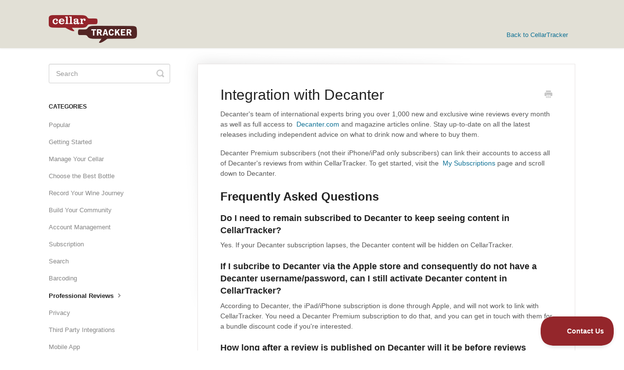

--- FILE ---
content_type: text/html; charset=utf-8
request_url: https://support.cellartracker.com/article/60-integration-with-decanter
body_size: 4974
content:


<!DOCTYPE html>
<html>
    
<head>
    <meta charset="utf-8"/>
    <title>Integration with Decanter - Support - CellarTracker</title>
    <meta name="viewport" content="width=device-width, maximum-scale=1"/>
    <meta name="apple-mobile-web-app-capable" content="yes"/>
    <meta name="format-detection" content="telephone=no">
    <meta name="description" content="Decanter&#x27;s team of international experts bring you over 1,000 new and exclusive wine reviews every month as well as full access to  Decanter.com and magazine ar"/>
    <meta name="author" content="CellarTracker"/>
    <link rel="canonical" href="https://support.cellartracker.com/article/60-integration-with-decanter"/>
    
        
   
            <meta name="twitter:card" content="summary"/>
            <meta name="twitter:title" content="Integration with Decanter" />
            <meta name="twitter:description" content="Decanter&#x27;s team of international experts bring you over 1,000 new and exclusive wine reviews every month as well as full access to  Decanter.com and magazine ar"/>


    

    
        <link rel="stylesheet" href="//d3eto7onm69fcz.cloudfront.net/assets/stylesheets/launch-1769383295871.css">
    
    <style>
        body { background: #ffffff; }
        .navbar .navbar-inner { background: #e2e0d6; }
        .navbar .nav li a, 
        .navbar .icon-private-w  { color: #0f7195; }
        .navbar .brand, 
        .navbar .nav li a:hover, 
        .navbar .nav li a:focus, 
        .navbar .nav .active a, 
        .navbar .nav .active a:hover, 
        .navbar .nav .active a:focus  { color: #333333; }
        .navbar a:hover .icon-private-w, 
        .navbar a:focus .icon-private-w, 
        .navbar .active a .icon-private-w, 
        .navbar .active a:hover .icon-private-w, 
        .navbar .active a:focus .icon-private-w { color: #333333; }
        #serp-dd .result a:hover,
        #serp-dd .result > li.active,
        #fullArticle strong a,
        #fullArticle a strong,
        .collection a,
        .contentWrapper a,
        .most-pop-articles .popArticles a,
        .most-pop-articles .popArticles a:hover span,
        .category-list .category .article-count,
        .category-list .category:hover .article-count { color: #0f7195; }
        #fullArticle, 
        #fullArticle p, 
        #fullArticle ul, 
        #fullArticle ol, 
        #fullArticle li, 
        #fullArticle div, 
        #fullArticle blockquote, 
        #fullArticle dd, 
        #fullArticle table { color:#585858; }
    </style>
    
        <link rel="stylesheet" href="//s3.amazonaws.com/helpscout.net/docs/assets/5744d30bc697917290ddc3c7/attachments/575082cec69791786cd42108/cellartracker.css">
    
    <link rel="apple-touch-icon-precomposed" href="//d33v4339jhl8k0.cloudfront.net/docs/assets/5744d30bc697917290ddc3c7/images/5744d3d19033600b9ba58df7/apple-touch-icon-152x152-precomposed.png">
    <link rel="shortcut icon" type="image/png" href="//d33v4339jhl8k0.cloudfront.net/docs/assets/5744d30bc697917290ddc3c7/images/5744d3d19033600b9ba58df6/favicon.ico">
    <!--[if lt IE 9]>
    
        <script src="//d3eto7onm69fcz.cloudfront.net/assets/javascripts/html5shiv.min.js"></script>
    
    <![endif]-->
    
        <script type="application/ld+json">
        {"@context":"https://schema.org","@type":"WebSite","url":"https://support.cellartracker.com","potentialAction":{"@type":"SearchAction","target":"https://support.cellartracker.com/search?query={query}","query-input":"required name=query"}}
        </script>
    
        <script type="application/ld+json">
        {"@context":"https://schema.org","@type":"BreadcrumbList","itemListElement":[{"@type":"ListItem","position":1,"name":"Support - CellarTracker","item":"https://support.cellartracker.com"},{"@type":"ListItem","position":2,"name":"CellarTracker","item":"https://support.cellartracker.com/collection/1-cellartracker"},{"@type":"ListItem","position":3,"name":"Integration with Decanter","item":"https://support.cellartracker.com/article/60-integration-with-decanter"}]}
        </script>
    
    
        <script type="text/javascript">
  (function() {
    function ctscript() {
      $('#mainNav ul.nav')
        .prepend(
          $('<li>').append(
            $('<a>')
              .attr('href', 'https://www.cellartracker.com/')
              .text('Back to CellarTracker')
          )
        );
    }
    if (window.addEventListener) {
      window.addEventListener("load",ctscript,false);
    } else if (window.attachEvent) {
      window.attachEvent("onload",ctscript);
    }
  })();
</script>
<script>
  (function(i,s,o,g,r,a,m){i['GoogleAnalyticsObject']=r;i[r]=i[r]||function(){
  (i[r].q=i[r].q||[]).push(arguments)},i[r].l=1*new Date();a=s.createElement(o),
  m=s.getElementsByTagName(o)[0];a.async=1;a.src=g;m.parentNode.insertBefore(a,m)
  })(window,document,'script','https://www.google-analytics.com/analytics.js','ga');

  ga('create', 'UA-42914774-3', 'auto');
  ga('send', 'pageview');

</script>
<script type="text/javascript">!function(e,t,n){function a(){var e=t.getElementsByTagName("script")[0],n=t.createElement("script");n.type="text/javascript",n.async=!0,n.src="https://beacon-v2.helpscout.net",e.parentNode.insertBefore(n,e)}if(e.Beacon=n=function(t,n,a){e.Beacon.readyQueue.push({method:t,options:n,data:a})},n.readyQueue=[],"complete"===t.readyState)return a();e.attachEvent?e.attachEvent("onload",a):e.addEventListener("load",a,!1)}(window,document,window.Beacon||function(){});
</script><script type="text/javascript">window.Beacon('init', '38a61450-27be-4cd9-b4c8-a13226d40d8c')</script>
    
</head>
    
    <body>
        
<header id="mainNav" class="navbar">
    <div class="navbar-inner">
        <div class="container-fluid">
            <a class="brand" href="/">
            
                
                    <img src="//d33v4339jhl8k0.cloudfront.net/docs/assets/5744d30bc697917290ddc3c7/images/607479a58996210f18bd26c3/ct_logo.png" alt="Support - CellarTracker" width="202" height="57">
                

            
            </a>
            
            <div class="nav-collapse collapse">
                <nav role="navigation"><!-- added for accessibility -->
                <ul class="nav">
                    
                    
                    
                </ul>
                </nav>
            </div><!--/.nav-collapse -->
        </div><!--/container-->
    </div><!--/navbar-inner-->
</header>
        <section id="contentArea" class="container-fluid">
            <div class="row-fluid">
                <section id="main-content" class="span9">
                    <div class="contentWrapper withRelated">
                        
    
    <article id="fullArticle">
        <h1 class="title">Integration with Decanter</h1>
    
        <a href="javascript:window.print()" class="printArticle" title="Print this article" aria-label="Print this Article"><i class="icon-print"></i></a>
        <p>Decanter's team of international experts bring you over 1,000 new and exclusive wine reviews every month as well as full access to&nbsp; <a href="http://www.decanter.com/">Decanter.com</a> and magazine articles online.&nbsp;Stay up-to-date on all the latest releases including independent advice on what to drink now and where to buy them.</p>
<p>Decanter Premium subscribers (not their iPhone/iPad only subscribers) can link their accounts to access all of Decanter's reviews from within CellarTracker. To get started, visit the&nbsp; <a href="https://www.cellartracker.com/getcontent.asp" target="_blank">My Subscriptions</a> page and scroll down to Decanter.</p>
<h2>Frequently Asked Questions</h2>
<h4>Do I need to remain subscribed to Decanter to keep seeing content in CellarTracker?</h4>
<p>Yes. If your Decanter subscription lapses, the Decanter content will be hidden on CellarTracker.</p>
<h4>If I subcribe to Decanter via the Apple store and consequently do not have a Decanter username/password, can I still activate Decanter content in CellarTracker?</h4>
<p>According to Decanter, the iPad/iPhone subscription is done through Apple, and will not work to link with CellarTracker. You need a Decanter Premium subscription to do that, and you can get in touch with them for a bundle discount code if you're interested.</p>
<h4>How long after a review is published on Decanter will it be before reviews appear in CellarTracker?</h4>
<p>We try to integrate new content on a monthly basis, though sometimes it can take a little longer to appear.</p>
<h4>How much does a subscription to Decanter cost?</h4>
<p>Decanter is currently $100/year (or $12/month).&nbsp; <a href="http://www.decanter.com/premium-subscription/">The current rates are posted here</a>.</p>
    </article>
    
        <div class="articleRatings" data-article-url="https://support.cellartracker.com/article/60-integration-with-decanter">
            <span class="articleRatings-question">Did this answer your question?</span>
            <span class="articleRatings-feedback">
                <span class="articleRatings-feedback-tick">
                    <svg height="20" viewBox="0 0 20 20" width="20" xmlns="http://www.w3.org/2000/svg">
                        <path d="m8 14a.997.997 0 0 1 -.707-.293l-2-2a.999.999 0 1 1 1.414-1.414l1.293 1.293 4.293-4.293a.999.999 0 1 1 1.414 1.414l-5 5a.997.997 0 0 1 -.707.293" fill="#2CC683" fill-rule="evenodd"/>
                    </svg>
                </span>
                <span class="articleRatings-feedback-message">Thanks for the feedback</span>
            </span>
            <span class="articleRatings-failure">There was a problem submitting your feedback. Please try again later.</span>
            <div class="articleRatings-actions">
                <button class="rateAction rateAction--positive" data-rating="positive">
                    <span class="sr-only">Yes</span>
                    <span class="rating-face">
                        <svg xmlns="http://www.w3.org/2000/svg" width="24" height="24">
                            <path fill-rule="evenodd" d="M5.538 14.026A19.392 19.392 0 0 1 12 12.923c2.26 0 4.432.388 6.462 1.103-1.087 2.61-3.571 4.436-6.462 4.436-2.891 0-5.375-1.825-6.462-4.436zm1.847-3.872a1.846 1.846 0 1 1 0-3.692 1.846 1.846 0 0 1 0 3.692zm9.23 0a1.846 1.846 0 1 1 0-3.692 1.846 1.846 0 0 1 0 3.692z"/>
                        </svg>
                    </span>
                </button>
                <button class="rateAction rateAction--negative" data-rating="negative">
                    <span class="sr-only">No</span>
                    <span class="rating-face">
                        <svg xmlns="http://www.w3.org/2000/svg" width="24" height="24">
                            <path fill-rule="evenodd" d="M7.385 13.846a1.846 1.846 0 1 1 0-3.692 1.846 1.846 0 0 1 0 3.692zm9.23 0a1.846 1.846 0 1 1 0-3.692 1.846 1.846 0 0 1 0 3.692zm-.967 4.95a.992.992 0 0 1-.615-.212c-1.701-1.349-4.364-1.349-6.065 0a.998.998 0 0 1-1.36-.123.895.895 0 0 1 .127-1.3A6.897 6.897 0 0 1 12 15.692c1.555 0 3.069.521 4.266 1.467.41.326.467.909.127 1.3a.982.982 0 0 1-.745.335z"/>
                        </svg>
                    </span>
                </button>
            </div>
        </div>
     

    <section class="articleFoot">
    

    <time class="lu" datetime=2019-08-18 >Last updated on August 18, 2019</time>
    </section>

                    </div><!--/contentWrapper-->
                    
                        <section class="related">
                            <h3>Related Articles</h3>
                            <ul>
                                
                                    <li><a href="/article/39-integrated-professional-reviews"><i class="icon-article-doc"></i><span>Integrated Professional Reviews</span></a></li>
                                
                            </ul>
                        </section>
                    
                </section><!--/content-->
                <aside id="sidebar" class="span3">
                 

<form action="/search" method="GET" id="searchBar" class="sm" autocomplete="off">
    
                    <input type="hidden" name="collectionId" value="5744d35f9033600b9ba58df1"/>
                    <input type="text" name="query" title="search-query" class="search-query" placeholder="Search" value="" aria-label="Search" />
                    <button type="submit">
                        <span class="sr-only">Toggle Search</span>
                        <i class="icon-search"></i>
                    </button>
                    <div id="serp-dd" style="display: none;" class="sb">
                        <ul class="result">
                        </ul>
                    </div>
                
</form>

                
                    <h3>Categories</h3>
                    <ul class="nav nav-list">
                    
                        
                            <li ><a href="/category/84-popular">Popular  <i class="icon-arrow"></i></a></li>
                        
                    
                        
                            <li ><a href="/category/5-getting-started">Getting Started  <i class="icon-arrow"></i></a></li>
                        
                    
                        
                            <li ><a href="/category/18-cellar-management">Manage Your Cellar  <i class="icon-arrow"></i></a></li>
                        
                    
                        
                            <li ><a href="/category/92-choose-the-best-bottle">Choose the Best Bottle  <i class="icon-arrow"></i></a></li>
                        
                    
                        
                            <li ><a href="/category/91-recording-your-wine-journey">Record Your Wine Journey  <i class="icon-arrow"></i></a></li>
                        
                    
                        
                            <li ><a href="/category/94-build-your-community">Build Your Community  <i class="icon-arrow"></i></a></li>
                        
                    
                        
                            <li ><a href="/category/15-account-management">Account Management  <i class="icon-arrow"></i></a></li>
                        
                    
                        
                            <li ><a href="/category/81-premium-features">Subscription  <i class="icon-arrow"></i></a></li>
                        
                    
                        
                            <li ><a href="/category/87-search">Search  <i class="icon-arrow"></i></a></li>
                        
                    
                        
                            <li ><a href="/category/4-barcoding">Barcoding  <i class="icon-arrow"></i></a></li>
                        
                    
                        
                            <li  class="active" ><a href="/category/16-content-channels">Professional Reviews  <i class="icon-arrow"></i></a></li>
                        
                    
                        
                            <li ><a href="/category/85-privacy">Privacy  <i class="icon-arrow"></i></a></li>
                        
                    
                        
                            <li ><a href="/category/88-third-party-integrations">Third Party Integrations  <i class="icon-arrow"></i></a></li>
                        
                    
                        
                            <li ><a href="/category/33-mobile">Mobile App  <i class="icon-arrow"></i></a></li>
                        
                    
                        
                            <li ><a href="/category/89-desktop-web">Desktop Web  <i class="icon-arrow"></i></a></li>
                        
                    
                        
                            <li ><a href="/category/45-for-restaurants">For Restaurants  <i class="icon-arrow"></i></a></li>
                        
                    
                        
                            <li ><a href="/category/22-for-wineries">For Wineries  <i class="icon-arrow"></i></a></li>
                        
                    
                        
                            <li ><a href="/category/65-wine-creation-keywords">Wine Creation Keywords  <i class="icon-arrow"></i></a></li>
                        
                    
                    </ul>
                
                </aside><!--/span-->
            </div><!--/row-->
            <div id="noResults" style="display:none;">No results found</div>
            <footer>
                

<p>&copy;
    
        <a href="https://www.cellartracker.com/">CellarTracker</a>
    
    2026. <span>Powered by <a rel="nofollow noopener noreferrer" href="https://www.helpscout.com/docs-refer/?co=CellarTracker&utm_source=docs&utm_medium=footerlink&utm_campaign=Docs+Branding" target="_blank">Help Scout</a></span>
    
        
    
</p>

            </footer>
        </section><!--/.fluid-container-->
        
        
    <script src="//d3eto7onm69fcz.cloudfront.net/assets/javascripts/app4.min.js"></script>

<script>
// keep iOS links from opening safari
if(("standalone" in window.navigator) && window.navigator.standalone){
// If you want to prevent remote links in standalone web apps opening Mobile Safari, change 'remotes' to true
var noddy, remotes = false;
document.addEventListener('click', function(event) {
noddy = event.target;
while(noddy.nodeName !== "A" && noddy.nodeName !== "HTML") {
noddy = noddy.parentNode;
}

if('href' in noddy && noddy.href.indexOf('http') !== -1 && (noddy.href.indexOf(document.location.host) !== -1 || remotes)){
event.preventDefault();
document.location.href = noddy.href;
}

},false);
}
</script>
        
    </body>
</html>




--- FILE ---
content_type: text/css
request_url: https://s3.amazonaws.com/helpscout.net/docs/assets/5744d30bc697917290ddc3c7/attachments/575082cec69791786cd42108/cellartracker.css
body_size: 1795
content:
#fullArticle .index-list {
  margin-bottom: 2.5em;
  border-left: 5px solid #AAAEB7;
}
#fullArticle .index-list h4 {
  display: block;
  text-transform: uppercase;
  margin: 0;
  padding: 8px 26px 0;
  font-size: 1em;
  font-weight: 600;
}
#fullArticle .index-list ul {
  list-style: none;
  margin: 1em 25px 0em;
  float: left;
}
#fullArticle .index-list li {
  float: left;
  width: 305px;
}
#fullArticle .index-list:before,
#fullArticle .index-list:after {
  display: table;
  content: "";
  /* Fixes Opera/contenteditable bug:
      /* http://nicolasgallagher.com/micro-clearfix-hack/#comment-36952 */
  line-height: 0;
}
#fullArticle .index-list:after {
  clear: both;
}

#fullArticle dt {
  background: #522524;
}

#mainNav .brand span {
  display: inline-block;
  text-indent: -9000px;
  width: 142px;
  height: 40px;
  background: url(//ct-static.com/_img/ct_logo@2x.png) no-repeat 0 0;
  background-size: 100%;
}

#searchBar button {
  background: #94262B;
  border-color: #94262B;
}

#searchBar button:hover {
  background: #522524;
  border-color: #522524;
}

#docsSearch {
  background-color: #f4f3eb;
}

#docsSearch h1 {
  color: #666666;
}

.navbar .nav .active .caret {
  border-bottom-color: #f4f3eb;
}

.category-list .category:hover {
  background: #f4f3eb;
}


textarea:focus, input:focus, input[type=text]:focus, input[type=password]:focus, input[type=datetime]:focus, input[type=datetime-local]:focus, input[type=date]:focus, input[type=month]:focus, input[type=time]:focus, input[type=week]:focus, input[type=number]:focus, input[type=email]:focus, input[type=url]:focus, input[type=search]:focus, input[type=tel]:focus, input[type=color]:focus, .uneditable-input:focus {
  border-color: #b4aa9b;
}